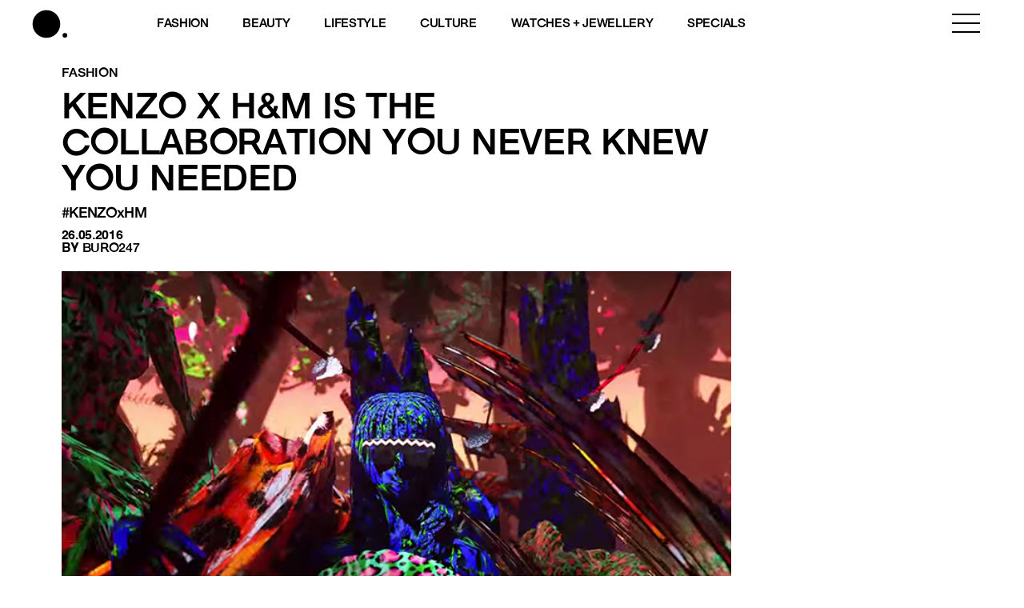

--- FILE ---
content_type: text/html; charset=utf-8
request_url: https://www.google.com/recaptcha/api2/aframe
body_size: 180
content:
<!DOCTYPE HTML><html><head><meta http-equiv="content-type" content="text/html; charset=UTF-8"></head><body><script nonce="JhnJDr_nai3yrpiG4LaRww">/** Anti-fraud and anti-abuse applications only. See google.com/recaptcha */ try{var clients={'sodar':'https://pagead2.googlesyndication.com/pagead/sodar?'};window.addEventListener("message",function(a){try{if(a.source===window.parent){var b=JSON.parse(a.data);var c=clients[b['id']];if(c){var d=document.createElement('img');d.src=c+b['params']+'&rc='+(localStorage.getItem("rc::a")?sessionStorage.getItem("rc::b"):"");window.document.body.appendChild(d);sessionStorage.setItem("rc::e",parseInt(sessionStorage.getItem("rc::e")||0)+1);localStorage.setItem("rc::h",'1768982972996');}}}catch(b){}});window.parent.postMessage("_grecaptcha_ready", "*");}catch(b){}</script></body></html>